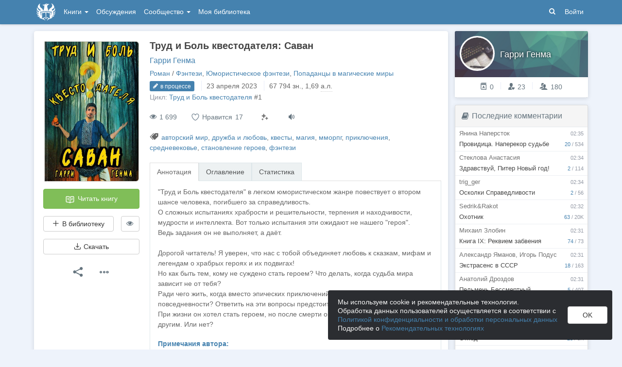

--- FILE ---
content_type: text/html; charset=utf-8
request_url: https://author.today/work/199910
body_size: 21917
content:

<!DOCTYPE html>
<html lang="ru">
<head>
    <meta http-equiv="content-type" content="text/html; charset=utf-8" />
<meta http-equiv="X-UA-Compatible" content="IE=edge" />
<meta http-equiv="cleartype" content="on" />
    <meta name="viewport" content="width=970" />
    <meta name="MobileOptimized" content="970" />

<link rel="apple-touch-icon" sizes="57x57" href="https://author.today/dist/favicons/apple-touch-icon-57x57.png?v=5A5932gWQQ" />
<link rel="apple-touch-icon" sizes="60x60" href="https://author.today/dist/favicons/apple-touch-icon-60x60.png?v=5A5932gWQQ" />
<link rel="apple-touch-icon" sizes="72x72" href="https://author.today/dist/favicons/apple-touch-icon-72x72.png?v=5A5932gWQQ" />
<link rel="apple-touch-icon" sizes="76x76" href="https://author.today/dist/favicons/apple-touch-icon-76x76.png?v=5A5932gWQQ" />
<link rel="apple-touch-icon" sizes="114x114" href="https://author.today/dist/favicons/apple-touch-icon-114x114.png?v=5A5932gWQQ" />
<link rel="apple-touch-icon" sizes="120x120" href="https://author.today/dist/favicons/apple-touch-icon-120x120.png?v=5A5932gWQQ" />
<link rel="apple-touch-icon" sizes="144x144" href="https://author.today/dist/favicons/apple-touch-icon-144x144.png?v=5A5932gWQQ" />
<link rel="apple-touch-icon" sizes="152x152" href="https://author.today/dist/favicons/apple-touch-icon-152x152.png?v=5A5932gWQQ" />
<link rel="apple-touch-icon" sizes="180x180" href="https://author.today/dist/favicons/apple-touch-icon-180x180.png?v=5A5932gWQQ" />
<link rel="icon" type="image/png" href="https://author.today/dist/favicons/favicon-32x32.png?v=5A5932gWQQ" sizes="32x32" />
<link rel="icon" type="image/png" href="https://author.today/dist/favicons/android-chrome-192x192.png?v=5A5932gWQQ" sizes="192x192" />
<link rel="icon" type="image/png" href="https://author.today/dist/favicons/favicon-96x96.png?v=5A5932gWQQ" sizes="96x96" />
<link rel="icon" type="image/png" href="https://author.today/dist/favicons/favicon-16x16.png?v=5A5932gWQQ" sizes="16x16" />
<link rel="manifest" href="https://author.today/manifest.json?v=fgCg5464gvA" crossorigin="use-credentials" />
<link rel="shortcut icon" href="https://author.today/favicon.ico?v=5A5932gWQQ" />
<meta name="msapplication-TileColor" content="#4582af" />
<meta name="msapplication-TileImage" content="https://author.today/dist/favicons/mstile-144x144.png?v=5A5932gWQQ" />
<meta name="msapplication-config" content="https://author.today/browserconfig.xml?v=5A5932gWQQ" />
<meta name="application-name" content="Author.Today" />
<meta name="theme-color" content="#ffffff" />
<meta name="apple-mobile-web-app-capable" content="yes">
<meta name="mobile-web-app-capable" content="yes">

<meta name="google-site-verification" content="Neu3v4KmOmptNPEzUGugYoFfK0ZjLDGVgiuGVvXk8g8" />
<meta name="yandex-verification" content="46659a60443d7e03" />
<meta name="w1-verification" content="155858942744" />
<meta property="fb:app_id" content="1715794658652502" />

<!-- WEB09 17.11.2025 2:36:05 -->

    <script type="text/javascript">(window.Image ? (new Image()) : document.createElement('img')).src = 'https://vk.ru/rtrg?p=VK-RTRG-120420-dQOLo';</script>

    <meta http-equiv="x-pjax-version" content="default-layout" />

    <title>Труд и Боль квестодателя: Саван - Гарри Генма - читать книгу в онлайн-библиотеке / Опубликовано: 14 июн. 2022 в 21:09</title>

    
    <link rel="image_src" href="https://cm.author.today/content/2022/06/14/832943d8d8ce4c79aeed94127f5c2050.jpg?format=webp">
    <meta property="og:type" content="book" />
    <meta property="og:image" content="https://cm.author.today/content/2022/06/14/832943d8d8ce4c79aeed94127f5c2050.jpg?format=webp" />
    <meta property="og:url" content="https://author.today/work/199910" />
    <meta property="og:title" content="Труд и Боль квестодателя: Саван - Гарри Генма" />
    <meta property="og:site_name" content="Author.Today" />
    <meta property="og:description" content="&quot;Труд и Боль квестодателя&quot; в легком юмористическом жанре повествует о втором шансе человека, погибшего за справедливость. О сложных испытаниях храбрости и решительности, терпения и находчивости, мудрости и интеллекта. Вот только испытания эти..." />
    <meta property="og:updated_time" content="2023-04-23T20:45:35.2800000Z" />
    <meta property="article:published_time" content="2023-04-23T20:45:35.2800000Z" />

    <meta name="description" content="Книга Труд и Боль квестодателя: Саван, жанр: Фэнтези, автор: Гарри Генма, опубликовано: 14 июн. 2022 в 21:09. Читайте Труд и Боль квестодателя: Саван в нашей онлайн библиотеке современной литературы с телефона или компьютера." />
    <link rel="canonical" href="https://author.today/work/199910" />
    <style>
        #chatra:not(.chatra--expanded) {
            visibility: hidden !important;
            opacity: 0 !important;
            pointer-events: none;
        }
    </style>

    <link id="dynamicCss" rel="fake" />
<script src="/distCommon/vendor/lazysizes/js/lazysizes.min.js" async></script>
<link href="/dist/css/slick?v=gRoGrwglYjZ4hGtH1z3Eww-Kl_uTaztpleDvVKiUZK81" rel="stylesheet"/>

<link href="/dist/css/custom?v=7V2ALb-bvanOotZ4CSy95yo0_rvfjRXSn7PJXFQ1a1Q1" rel="stylesheet"/>

<link href="/dist/css/app?v=98U72EF8VIe10Yn8sJCHXwJbOKwodRrtiq-oWXgR6f81" rel="stylesheet"/>

<link href="/dist/css/photoswipe?v=bDj_Z4D7J4Oi16dqc8vU5TP1yhN3Ha7ggLrA8ISBE741" rel="stylesheet"/>

<link href="/dist/css/tippy?v=IvAhcT8F-Y4ez_nmUVgp5NSYofD_-F6fiOb_FgVEwek1" rel="stylesheet"/>


</head>
<body class="layout-fixed layout-boxed new-year-layout">
    




<header class="topnavbar-wrapper navbar-fixed-top  ">


    <div class="wrapper">
        <nav class="navbar topnavbar">
            <div class="navbar-header">
                    <a href="/" class="navbar-brand">
                        <div class="brand-logo">
                            <span class="brand-logo-img"></span>
                        </div>
                    </a>


            </div>
            <div id="navbar" class="navbar-collapse collapse">
                <ul class="nav navbar-nav ">
                    <li class="dropdown dropdown-list">
                        <a data-toggle="dropdown" data-hover="dropdown" data-close-others="true" href="javascript:;">
                            Книги <span class="caret"></span>
                        </a>
                        <div class="dropdown-menu works-dropdown">
                            <div class="row">
                                <div class="col-xs-4">
                                    <p class="text-uppercase text-muted pl-lg">
                                        <i class="icon-2-open-book icon-v-sub"></i> Электронные книги
                                    </p>
                                    <ul class="nav-list list-unstyled">
                                        <li>
                                            <a href="/work/genre/all/ebook?sorting=recent">
                                                <span><i class="icon-fire"></i> Новинки</span>
                                            </a>
                                        </li>
                                        <li>
                                            <a href="/work/discounts?format=ebook">
                                                <span><i class="icon-2-percent"></i> Скидки</span>
                                            </a>
                                        </li>
                                        <li>
                                            <a href="/work/recommended?format=ebook">
                                                <span><i class="icon-star"></i> Рекомендуемое</span>
                                            </a>
                                        </li>
                                        <li>
                                            <a href="/work/genre/all/ebook">
                                                <span>Все книги</span>
                                            </a>
                                        </li>
                                    </ul>
                                    <p class="text-uppercase text-muted pl-lg mt-lg">
                                        <i class="icon-2-headphones text-primary"></i> Аудиокниги
                                    </p>
                                    <ul class="nav-list list-unstyled">
                                        <li>
                                            <a href="/what-to-listen-to">
                                                <span>Что послушать?</span>
                                            </a>
                                        </li>
                                        <li>
                                            <a href="/work/genre/all/audiobook?sorting=recent">
                                                <span><i class="icon-fire"></i> Новинки</span>
                                            </a>
                                        </li>
                                        <li>
                                            <a href="/work/discounts?format=audiobook">
                                                <span><i class="icon-2-percent"></i> Скидки</span>
                                            </a>
                                        </li>
                                        <li>
                                            <a href="/work/genre/all/audiobook">
                                                <span>Все аудиокниги</span>
                                            </a>
                                        </li>
                                    </ul>
                                    <ul class="nav-list list-unstyled mt-lg">
                                        <li>
                                            <a href="/collections">
                                                <span><i class="icon-2-collection"></i> Подборки</span>
                                            </a>
                                        </li>
                                        <li>
                                            <a href="/u/at_collections/collections">
                                                <span>
                                                    <i class="icon-2-collection"></i>
                                                    Подборки АТ
                                                </span>
                                            </a>
                                        </li>
                                    </ul>
                                </div>
                                <div class="col-xs-8">
                                    <div class="pb pl-lg">
                                        <span class="text-uppercase text-muted ">Жанры</span>
                                        <span class="ml"><a href="/work/genres">полный список</a></span>
                                    </div>

                                    <ul class="nav-list nav-two-col list-unstyled">
                                        <li><a href="/work/genre/sci-fi"><span>Фантастика</span></a></li>
                                        <li><a href="/work/genre/fantasy"><span>Фэнтези</span></a></li>
                                        <li><a href="/work/genre/popadantsy"><span>Попаданцы</span></a></li>
                                        <li><a href="/work/genre/romance"><span>Любовные романы</span></a></li>
                                        <li><a href="/work/genre/sf-history"><span>Альтернативная история</span></a></li>
                                        <li><a href="/work/genre/litrpg"><span>ЛитРПГ</span></a></li>
                                        <li><a href="/work/genre/action"><span>Боевик</span></a></li>
                                        <li><a href="/work/genre/fanfiction"><span>Фанфик</span></a></li>
                                        <li><a href="/work/genre/detective"><span>Детектив</span></a></li>
                                        <li><a href="/work/genre/historical-fiction"><span>Историческая проза</span></a></li>
                                        <li><a href="/work/genre/teen-prose"><span>Подростковая проза</span></a></li>
                                        <li><a href="/work/genre/poetry"><span>Поэзия</span></a></li>
                                        <li><a href="/work/genre/adventure"><span>Приключения</span></a></li>
                                        <li><a href="/work/genre/modern-prose"><span>Современная проза</span></a></li>
                                        <li><a href="/work/genre/thriller"><span>Триллер</span></a></li>
                                        <li><a href="/work/genre/horror"><span>Ужасы</span></a></li>
                                        <li><a href="/work/genre/humor"><span>Юмор</span></a></li>
                                    </ul>
                                </div>
                            </div>
                        </div>
                    </li>
                    <li>
                        <a href="/discussions">Обсуждения</a>
                    </li>
                    <li class="dropdown dropdown-list">
                        <a data-toggle="dropdown" data-hover="dropdown" data-close-others="true" href="javascript:;">
                            Сообщество <span class="caret"></span>
                        </a>
                        <ul class="dropdown-menu dropdown-menu-center dropdown-menu-links">
                            <li>
                                <a href="/contests"><i class="icon-trophy"></i> Конкурсы </a>
                            </li>
                            <li>
                                <a href="/litmobs"><i class="icon-3-litmob"></i> Литмобы <span class="label label-success ml-sm">new</span></a>
                            </li>
                            <li>
                                <a href="/arts"><i class="icon-picture-o2"></i> Иллюстрации</a>
                            </li>
                            <li class="divider"></li>
                            <li class="dropdown-header">ТОП</li>
                            <li>
                                <a href="/top/writers"><i class="icon-author-rating text-bold"></i> Авторов </a>
                            </li>
                            <li>
                                <a href="/top/users"><i class="icon-crown-o"></i> Пользователей </a>
                            </li>
                        </ul>
                    </li>
                        <li><a href="/home/library">Моя библиотека</a></li>
                                            <li class="visible-xs ml-hidden"><a href="/home/switch-view"><i class="icon-mobile"></i> Мобильная версия</a></li>
                </ul>

            </div>
            <ul id="navbar-right" class="nav navbar-nav navbar-right">
                <li class="nav-icon">
                    <a data-search-open="">
                        <i class="icon-search"></i>
                    </a>
                </li>
                    <li><a href="#" onclick="app.showLoginModal();">Войти</a></li>
            </ul>

            <form role="search" action="/search" class="navbar-form">
                <div class="form-group has-feedback">
                    <input type="text" placeholder="Найти автора, книгу, пост или арт..." name="q" class="form-control">
                    <div data-search-dismiss="" class="icon-cross form-control-feedback"></div>
                </div>
                <span class="search-icon">
                    <button type="submit" class="nav-search" tabindex="0"><i class="icon-search"></i></button>
                </span>
                <button type="submit" class="hidden btn btn-default">Искать</button>
            </form>
        </nav>
    </div>
</header>

<form action="/account/logoff" method="post" id="logoffForm" class="hidden">
    <input name="__RequestVerificationToken" type="hidden" value="D0raLOSfBDfGLFacmUPWvv175w2TTFpGmOvPLAXLzANzDq_AS4BCWoiIukQlqOrnZzBmeTEzvJEac2zDizQ-FgYuqRU1" />
</form>
    <div class="wrapper">
        <script src="https://www.gstatic.com/firebasejs/10.13/firebase-app-compat.js"></script>
<script src="https://www.gstatic.com/firebasejs/10.13/firebase-messaging-compat.js"></script>
        <script src="/dist/js/bundle?v=rrIySPAqBXkUgp7TAI8nn4XOMeTromyoCrCWjD_-hys1"></script>

        


<script>
    AmCharts_path = "/dist/vendor/amcharts/";

    app.setOptions({
        isAuthenticated: false,
        emailConfirmed: false,
        rootUrl: "/",
        userId: null,
        prodEnv: true,
        yaCounterId: 35844850,
        yaKassaBlocked: false,
        isApp: false,
        statsApiUrl: "https://author.today/st/v1/"
    });
</script>


        <script>
            app["yaProfileCounterId"] = 89195782;
        </script>


        <div id="pjax-container">
            <section class="content">
                


                <modal-dialog></modal-dialog>
                <script src="/dist/js/photoswipe?v=0fxjWTB5rMVumuYEDhqW_i7zBBWUEapOD4Pr76RgwmI1"></script>

                




<div class="book-page inner-content">
    <div class="row">
        <div class="col-xs-9">
            <div class="panel book-panel" itemscope itemtype="http://schema.org/Book">
                <div class="panel-body">
                    <script type="application/ld+json">{
  "bookFormat": 0,
  "author": {
    "name": "Гарри Генма",
    "url": "https://author.today/u/ggenma/works",
    "@context": "http://schema.org",
    "@type": "Person"
  },
  "dateModified": "2023-04-23T20:45:35.28Z",
  "datePublished": "2022-06-14T21:09:16.327Z",
  "description": "\"Труд и Боль квестодателя\" в легком юмористическом жанре повествует о втором шансе человека, погибшего за справедливость.<br>О сложных испытаниях храбрости и решительности, терпения и находчивости, мудрости и интеллекта. Вот только испытания эти ожидают не нашего \"героя\".<br>Ведь задания он не выполняет, а даёт.<br><br>Дорогой читатель! Я уверен, что нас с тобой объединяет любовь к сказкам, мифам и легендам о храбрых героях и их подвигах!<br>Но как быть тем, кому не суждено стать героем? Что делать, когда судьба мира зависит не от тебя?<br>Ради чего жить, когда вместо эпических приключений тебя затягивает трясина повседневности? Ответить на эти вопросы предстоит Леониду.<br>При жизни он хотел стать героем, но после смерти он обречен помогать в этом другим. Или нет?",
  "image": "https://cm.author.today/content/2022/06/14/832943d8d8ce4c79aeed94127f5c2050.jpg?format=webp",
  "name": "Труд и Боль квестодателя: Саван - Гарри Генма",
  "url": "https://author.today/work/199910",
  "@context": "http://schema.org",
  "@type": "Book"
}</script>
                    






<div class="clearfix">
    <div class="book-action-panel">
        <div class="book-cover">
            <div class="book-cover-content" image-zoom>
                                    <img class="cover-image" data-height=521 data-width=350 src="https://cm.author.today/content/2022/06/14/832943d8d8ce4c79aeed94127f5c2050.jpg" alt="Обложка произведения Труд и Боль квестодателя: Саван" />
            </div>
        </div>
        
        <a href="/reader/199910" class="btn btn-block btn-success btn-read-book mt-lg" onclick="try { AppUtils.Metrika.reachGoal('goToReader', { from: 'WorkPage' }) } catch (ex) { }; return true;">
            <i class="icon-2-open-book"></i> Читать книгу
        </a>
        <noindex>
            <div class="row mt-lg">
                <div class="col-sm-9">
                    <library-button params="{workId: 199910, format: 'EBook', state: 'None'}"></library-button>
                </div>
                <div class="col-sm-3">

                    <hide-button params='{"workId":199910,"isDisliked":false,"isSeriesHidden":false,"seriesId":21043,"seriesTitle":"Труд и Боль квестодателя","hiddenAuthorIds":[],"authors":{"1308829":"Гарри Генма"}}'></hide-button>
                </div>
            </div>
        </noindex>
            <div class="">
                <buy-button params='{"price":null,"workId":199910,"workStatus":"Free","workTitle":"Труд и Боль квестодателя: Саван","downloadText":"Скачивать могут только зарегистрированные пользователи","discount":null,"freezed":true,"rewardsEnabled":false,"coverUrl":"https://cm.author.today/content/2022/06/14/832943d8d8ce4c79aeed94127f5c2050.jpg?width=153&height=200&rmode=max&format=webp","discountEnd":"","allowDownloads":true,"visible":false,"disabled":false,"fB2FileMaxSize":0,"saveCard":null,"balance":null,"isPurchased":false,"giftsEnabled":false,"disabledPayMethods":["PayPal","WebMoney","PayBox","PaySelection","QiwiWallet","TinkoffFast","TinkoffCard","YaKassa"],"paySelectionMin":100.0,"paySelectionCommission":6.0,"cloudPaymentsCommission":5.0,"cloudPaymentsMin":150.0,"payAnyWayCommission":6.0,"payAnyWayMin":110.0,"robokassa2Commission":8.0}'></buy-button>
            </div>


            <div class="dropdown mt-lg">

                <div id="spinner" class="spinner-clock" style="display: none">
                    <div class="la-timer la-dark">
                        <div></div>
                    </div>
                </div>

                <button data-toggle="dropdown" class="btn btn-default btn-block" id="btn-download">
                    <i class="icon-download"></i> Скачать
                </button>

                <ul class="dropdown-menu dropdown-menu-links" aria-labelledby="Скачать книгу">

                        <li style="padding: 10px">Скачивать могут только зарегистрированные пользователи</li>
                </ul>
            </div>


        <div class="mt-lg text-center">
            <div class="btn-group">
                <button type="button" class="btn btn-default btn-lg-icon dropdown-toggle hint-top"
                        data-hint="Поделиться"
                        data-toggle="dropdown">
                    <i class="icon-share text-dark"></i>
                </button>
                <ul class="dropdown-menu" role="menu">
                    <li>
                        <a class="sharer" data-sharer="vk" data-url="https://author.today/work/199910"
                           data-title="Труд и Боль квестодателя: Саван"
                           data-image="https://cm.author.today/content/2022/06/14/832943d8d8ce4c79aeed94127f5c2050.jpg?format=webp"
                           data-caption="&quot;Труд и Боль квестодателя&quot; в легком юмористическом жанре повествует о втором шансе человека, погибшего за справедливость. О сложных испытаниях храбрости и решительности, терпения и находчивости,...">
                            <i class="icon-vk colored-icon-vk icon-fw"></i> Вконтакте
                        </a>
                    </li>
                    <li>
                        <a class="sharer" data-sharer="telegram" data-url="https://author.today/work/199910" data-title="Труд и Боль квестодателя: Саван">
                            <i class="icon-telegram colored-icon colored-icon-telegram icon-fw"></i> Telegram
                        </a>
                    </li>
                </ul>
            </div>
            <div class="btn-group ml">
                <button type="button" class="btn btn-default btn-lg-icon dropdown-toggle"
                        data-toggle="dropdown">
                    <i class="icon-ellipsis text-dark"></i>
                </button>
                <ul class="dropdown-menu dropdown-menu-center" role="menu">
                    <li>
                        <a onclick="AppComponents.FeedbackForm.show(199910, 'Work', '/work/199910')" class="pl">
                            <i class="icon-exclamation-triangle mr-sm"></i> Пожаловаться
                        </a>
                    </li>
                                                                            </ul>
            </div>
        </div>
    </div>
    <div class="book-meta-panel">
        <h1 class="book-title" itemprop="name">
            Труд и Боль квестодателя: Саван
        </h1>
        <div class="book-authors">
                <span itemprop="author" itemscope itemtype="http://schema.org/Person">
                    <meta itemprop="name" content="Гарри Генма">
                    <a href="/u/ggenma/works">Гарри Генма</a>                </span>
        </div>
        <div>
            <div data-pjax class="book-genres"><noindex><a href="/work/genre/all/any/novel">Роман</a> / <a href="/work/genre/fantasy">Фэнтези</a>, <a href="/work/genre/ironical-fantasy">Юмористическое фэнтези</a>, <a href="/work/genre/popadantsy-v-magicheskie-miry">Попаданцы в магические миры</a></noindex></div>
            <div>
                    <span class="label label-primary">
                        <i class="icon-pencil book-status-icon"></i> в процессе
                    </span>
                    <span class="stats-sep"></span><span class="hint-top" data-format="calendar-short" data-hint="Последнее обновление " data-time="2023-04-23T20:45:35.2800000Z"></span>                <span class="stats-sep"></span><span class="hint-top" data-hint="Размер, кол-во знаков с пробелами">67 794 <noindex>зн.</noindex></span>, 1,69 <abbr class="hint-top" data-hint="Авторский лист - 40 000 печатных знаков">а.л.</abbr>
            </div>

                <div>
                    <span class="text-muted">Цикл: </span> <a href="/work/series/21043">Труд и Боль квестодателя</a><span>&nbsp;#1</span>
                </div>


            <div style="margin-top: 3px">
                            </div>
        </div>
        


        <div class="book-stats">

            <span data-hint="Просмотры · 1 699" class="hint-top-right"><i class="icon-eye"></i> 1 699</span>


            <!-- ko component: { name: 'like-button', params: {targetId: 199910, likeCount: 17, type: 'Work', disabled: true, voteId: null} } -->
            <!-- /ko -->


            <mark-button params='{"workId":199910,"workMarks":null,"allMarks":[{"enumValue":"Perfect","title":"Превосходно","code":"1f48e"},{"enumValue":"Waiting","title":"Жду продолжения","code":"1f551"},{"enumValue":"ImpossibleToPutDown","title":"Не оторваться","code":"1f680"},{"enumValue":"Boring","title":"Скучно","code":"1f634"},{"enumValue":"Funny","title":"Весело","code":"1f606"},{"enumValue":"Sadly","title":"Грустно","code":"1f622"},{"enumValue":"Cute","title":"Очень мило","code":"1f970"},{"enumValue":"Wisely","title":"Заставляет задуматься","code":"1f989"},{"enumValue":"Facepalm","title":"Фейспалм","code":"1f926"},{"enumValue":"DoNotRecommend","title":"Не рекомендую","code":"1f44e"},{"enumValue":"Obscene","title":"Слов нет, цензурных","code":"1f92c"},{"enumValue":"Unclear","title":"Сложно оценить","code":"1f914"}],"disabled":true,"disabledBtnTitle":"Реакции доступны только зарегистрированным пользователям"}'></mark-button>
                            <span class="hint-top" data-hint="Доступно прослушивание в приложении на Android (TTS)">
                    <a href="/pages/android" target="_blank" class="book-enable-tts">
                        <i class="icon-volume"></i>
                    </a>
                </span>
            


        </div>

            <div class="mt mb-v-lg">
                <span class="tags"><i class="icon-tags"></i> <a data-pjax="" href="/work/tag/%d0%b0%d0%b2%d1%82%d0%be%d1%80%d1%81%d0%ba%d0%b8%d0%b9%20%d0%bc%d0%b8%d1%80" title="авторский мир">авторский мир</a>, <a data-pjax="" href="/work/tag/%d0%b4%d1%80%d1%83%d0%b6%d0%b1%d0%b0%20%d0%b8%20%d0%bb%d1%8e%d0%b1%d0%be%d0%b2%d1%8c" title="дружба и любовь">дружба и любовь</a>, <a data-pjax="" href="/work/tag/%d0%ba%d0%b2%d0%b5%d1%81%d1%82%d1%8b" title="квесты">квесты</a>, <a data-pjax="" href="/work/tag/%d0%bc%d0%b0%d0%b3%d0%b8%d1%8f" title="магия">магия</a>, <a data-pjax="" href="/work/tag/%d0%bc%d0%bc%d0%be%d1%80%d0%bf%d0%b3" title="мморпг">мморпг</a>, <a data-pjax="" href="/work/tag/%d0%bf%d1%80%d0%b8%d0%ba%d0%bb%d1%8e%d1%87%d0%b5%d0%bd%d0%b8%d1%8f" title="приключения">приключения</a>, <a data-pjax="" href="/work/tag/%d1%81%d1%80%d0%b5%d0%b4%d0%bd%d0%b5%d0%b2%d0%b5%d0%ba%d0%be%d0%b2%d1%8c%d0%b5" title="средневековье">средневековье</a>, <a data-pjax="" href="/work/tag/%d1%81%d1%82%d0%b0%d0%bd%d0%be%d0%b2%d0%bb%d0%b5%d0%bd%d0%b8%d0%b5%20%d0%b3%d0%b5%d1%80%d0%be%d0%b5%d0%b2" title="становление героев">становление героев</a>, <a data-pjax="" href="/work/tag/%d1%84%d1%8d%d0%bd%d1%82%d0%b5%d0%b7%d0%b8" title="фэнтези">фэнтези</a></span>
            </div>

        


<div class="mt-v-lg">
    <ul class="nav nav-tabs">
        <li class="active"><a href="#tab-annotation" data-toggle="tab">Аннотация</a></li>
            <li><a href="#tab-chapters" data-toggle="tab">Оглавление</a></li>
        <li><a data-bind="click: showStatsTab.bind($data, 'False')" id="href-tab-stats" href="#tab-stats">Статистика</a></li>
            </ul>
    <div class="tab-content book-tab-content">
        <div class="tab-pane fade active in" id="tab-annotation">
            <div class="annotation" itemprop="description" data-bind="read-more: {collapsedHeight: 355}">
                <div class="rich-content">
"Труд и Боль квестодателя" в легком юмористическом жанре повествует о втором шансе человека, погибшего за справедливость.<br>О сложных испытаниях храбрости и решительности, терпения и находчивости, мудрости и интеллекта. Вот только испытания эти ожидают не нашего "героя".<br>Ведь задания он не выполняет, а даёт.<br><br>Дорогой читатель! Я уверен, что нас с тобой объединяет любовь к сказкам, мифам и легендам о храбрых героях и их подвигах!<br>Но как быть тем, кому не суждено стать героем? Что делать, когда судьба мира зависит не от тебя?<br>Ради чего жить, когда вместо эпических приключений тебя затягивает трясина повседневности? Ответить на эти вопросы предстоит Леониду.<br>При жизни он хотел стать героем, но после смерти он обречен помогать в этом другим. Или нет?                </div>
                    <div class="rich-content mt-lg">
                        <p class="text-bold text-primary mb0">Примечания автора:</p>
                        Это моя первая книга. Конечно, хочется чтобы она обрела успех и всем понравилась. Но прежде всего мне хочется написать её настолько хорошо, насколько это может у меня получиться. Поэтому я не ставлю никакие гарантированные сроки появления новых глав. Но буду делать всё, чтобы больших пауз не было :)<br>Приятного чтения!
                    </div>
            </div>
        </div>
            <div class="tab-pane fade" id="tab-chapters">
                <ul class="list-unstyled table-of-content">
                        <li>
                                <a href="/reader/199910/1725395"
                                   rel="nofollow">Глава I. Конец и Начало</a>
                                                            <span class="chapter-publish-time"><span class="hint-top-right" data-format="calendar-xs" data-hint="Время публикации: " data-time="2022-06-14T21:05:01.6030000Z"></span></span>
                        </li>
                        <li>
                                <a href="/reader/199910/1727289"
                                   rel="nofollow">Глава II. Храм Трёхсот Богов</a>
                                                            <span class="chapter-publish-time"><span class="hint-top-right" data-format="calendar-xs" data-hint="Время публикации: " data-time="2022-06-16T04:30:08.9430000Z"></span></span>
                        </li>
                        <li>
                                <a href="/reader/199910/1777282"
                                   rel="nofollow">Глава III. Сыроварня Данклана</a>
                                                            <span class="chapter-publish-time"><span class="hint-top-right" data-format="calendar-xs" data-hint="Время публикации: " data-time="2022-07-04T04:00:11.3500000Z"></span></span>
                        </li>
                        <li>
                                <a href="/reader/199910/2421253"
                                   rel="nofollow">Глава 4. Амбар</a>
                                                            <span class="chapter-publish-time"><span class="hint-top-right" data-format="calendar-xs" data-hint="Время публикации: " data-time="2023-04-23T20:45:35.2800000Z"></span></span>
                        </li>
                </ul>

            </div>
        <div class="tab-pane fade" id="tab-stats">

            <!-- ko ifnot: workStatLoaded -->
            <div class="widget-spinner">
                <div class="spinner"><div></div><div></div><div></div><div></div><div></div></div>
            </div>
            <!-- /ko -->
            <!-- ko if: workStatLoaded -->
            <div>
                    <div class="row book-details-row">
                        <div class="col-1">
                            Впервые опубликовано
                        </div>
                        <div class="col-2">
                            <span class="hint-top" data-format="calendar" data-time="2022-06-14T21:09:16.3270000Z"></span>
                        </div>
                    </div>
                <div class="row book-details-row">
                    <div class="col-1">Добавили в библиотеку</div>
                    <div class="col-2" data-bind="text: numeral(totalCount()).format('0,0')"></div>
                </div>
                <div class="row book-details-row">
                    <div class="col-1"><i class="icon-2-library-reading icon-fw"></i> Читаю / слушаю</div>
                    <div class="col-2" data-bind="text: numeral(readingCount()).format('0,0')"></div>
                </div>
                <div class="row book-details-row">
                    <div class="col-1"><i class="icon-2-clock icon-fw"></i> Отложено на потом</div>
                    <div class="col-2" data-bind="text: numeral(savedCount()).format('0,0')"></div>
                </div>
                <div class="row book-details-row">
                    <div class="col-1"><i class="icon-2-library-finished icon-fw"></i> Прочитано</div>
                    <div class="col-2" data-bind="text: numeral(finishedCount()).format('0,0')"></div>
                </div>
                <div class="row book-details-row">
                    <div class="col-1"><i class="icon-eye-slash icon-fw"></i> Не интересно</div>
                    <div class="col-2" data-bind="text: numeral(dislikedCount()).format('0,0')"></div>
                </div>
                    <div class="row book-details-row">
                        <div class="col-1">
                            Скачали
                        </div>
                        <div class="col-2">
                            3
                        </div>
                    </div>
            </div>
            <!-- /ko -->
        </div>
            </div>
</div>


    </div>
</div>
                </div>
            </div>

            <div class="panel">
                <div class="panel-heading panel-nav">
                    <div class="nav-pills-v2">
                        <ul class="nav nav-pills pull-left ml-lg">
                            <li class="active">
                                <a href="/work/199910#comments" class="nav-link">
                                    <i class="icon-comments text-dark"></i> <span>Комментарии</span> <span class="text-muted">·</span> <span id="commentTotalCount">0</span>
                                </a>
                            </li>
                                <li>
                                    <a href="/work/199910/reviews" class="nav-link">
                                        <i class="icon-feather text-dark"></i><span>Рецензии</span> <span class="text-muted">·</span> 0
                                    </a>
                                </li>
                                                    </ul>
                    </div>
                    <div class="panel-actions">
                    </div>
                </div>
                <div class="panel-body">
                        <h2 class="header mt header-comments">
                            <span>Сортировать по     <div class="btn-group-dropdown" data-pjax>
        <a data-toggle="dropdown" class="btn-action-link text-lowercase" href="javascript:;">
            времени, по убыванию
        </a>
        <ul class="dropdown-menu" role="menu">
                <li>
                    <a href="/work/199910?sorting=recent#comments" rel="nofollow">времени, по возрастанию</a>
                </li>
                <li>
                    <a href="/work/199910?sorting=popular#comments" rel="nofollow">популярности</a>
                </li>
        </ul>
    </div>
</span>
                        </h2>
                    
                    <span class="anchor-long" id="comments"></span>

<div id="comments-spinner" class="widget-spinner" style="display: none">
    <div class="spinner"><div></div><div></div><div></div><div></div><div></div></div>
</div>

<div id="comment-error" style="display: none">
    Ошибка загрузки комментариев.
    <button type="button" class="btn btn-primary btn-sm" onclick="app.viewModel.loadComments(); return false;">Обновить</button>
</div>

<div id="commentsAsync"></div>
                </div>
            </div>
        </div>

        <div class="col-xs-3">
            


<div class="aside-profile profile-card clearfix panel">
    <div class="cover" style="background-image: url(/dist/images/default-bg.jpg)">
    </div>
    <a href="/u/ggenma/works">
        <div class="profile-avatar aside-profile-avatar">
            <img class="" src="https://cm.author.today/content/2022/05/04/u/Vazovsky05_637873003829184531.jpg?width=70&amp;height=70&amp;rmode=crop&amp;format=webp" />
        </div>
    </a>
    <div class="user-info">
        <div class="profile-name" title="Гарри Генма">Гарри Генма</div>
    </div>
    <div class="aside-profile-stats">

        <span data-hint="Динамический рейтинг автора: 0, абсолютный: 5 417" class="hint-top">
    <i class="icon-author-rating text-bold"></i> 0
</span>
        
        <span class="stats-sep"></span>
        <span data-hint="Подписчиков: 23" class="hint-top">
            <i class="icon-favorite"></i> 23
        </span>
        <span class="stats-sep"></span>
        <span data-hint="Друзей: 180" class="hint-top">
            <i class="icon-users"></i> 180
        </span>
    </div>
</div>





    <aside-widget params="title: 'С этой книгой читают', url: 'widget/workRecommendations?mobile=false&amp;format=EBook&amp;workId=199910'"></aside-widget>


<!-- ko component: {name: 'disputed-items', params: {type: 'works'}} --><!--/ko -->



    <div id="banner.at-col-24.08" class="aside-banner" style="display: none">
        <div class="aside-banner-buttons">
            <a href="/u/at_collections" class="btn btn-default btn-sm btn-with-icon btn-hover ml">
                <i class="icon-info"></i> Что это?
            </a>
            <button class="btn btn-default btn-sm btn-with-icon btn-hover"><i class="icon-cross"></i> Скрыть </button>
        </div>
        <a href="/collection/5853?utm_source=AT&amp;utm_medium=banner&amp;utm_content=5853" target="_blank" rel="noopener noreferrer nofollow">
            <img src="/dist/images/collections/sf-action_v.jpg" alt="Подборка АТ"/>
        </a>
    </div>
    <script type="text/javascript">
        $(function() {
            var $banner = $("#banner\\.at-col-24\\.08");

            $banner.find("button").on("click",
                function() {
                    Cookies.set('banner.at-col-24.08', true, { live: 30 });
                    $banner.fadeTo('slow', 0).slideUp();
                });

            setTimeout(() => {
                $banner.fadeIn();
            }, 200);
        });
    </script>


<aside-widget params="title: '% <a href=&quot;/work/discounts&quot;>Скидки на книги</a>', url: 'widget/discounts'"></aside-widget>
        </div>
    </div>
</div>
<feedback-form></feedback-form>


                <script src="/dist/js/slick?v=kUa5zmrvednOzcHc7Tr6gJeu3LO6LDbJmyKazDC4D1E1"></script>

                
<script>
            app.init("workView",
                {
                    workId: 199910,
                    isATRecommended: false,
                    successMessage: "",
                    booktrailerVideoUrl: null,
                    showFullStats: false,
                    commentRootId: 199910,
                    commentRootType: 1,
                    isBiblioNight: false
                });
</script>
    

<script>
    window.ChatraIntegration = {};
    ChatraIntegration["Версия сайта"] = "Полная (PC)";
</script>


<button id="chatra" class="chatra-button">
    <svg class="chatra-button__icon" viewBox="0 0 576 512">
        <path opacity="0.9" d="M208 352c-41 0-79.1-9.3-111.3-25-21.8 12.7-52.1 25-88.7 25a7.83 7.83 0 0 1-7.3-4.8 8 8 0 0 1 1.5-8.7c.3-.3 22.4-24.3 35.8-54.5-23.9-26.1-38-57.7-38-92C0 103.6 93.1 32 208 32s208 71.6 208 160-93.1 160-208 160z"></path>
        <path opacity="0.4" d="M576 320c0 34.3-14.1 66-38 92 13.4 30.3 35.5 54.2 35.8 54.5a8 8 0 0 1 1.5 8.7 7.88 7.88 0 0 1-7.3 4.8c-36.6 0-66.9-12.3-88.7-25-32.2 15.8-70.3 25-111.3 25-86.2 0-160.2-40.4-191.7-97.9A299.82 299.82 0 0 0 208 384c132.3 0 240-86.1 240-192a148.61 148.61 0 0 0-1.3-20.1C522.5 195.8 576 253.1 576 320z"></path>
    </svg>
</button>

<!-- Chatra {literal} -->
<script>
    $(function() {
        var button = document.getElementById("chatra");
        var accountChatraBtn = document.getElementById("accountChatraBtn");
        var isLoading = false;

        var timerToStopLoading;

        function stopLoading() {
            clearTimeout(timerToStopLoading);
            if (accountChatraBtn) {
                $(accountChatraBtn).removeAttr("disabled").removeClass("is-loading");
            }

            try {
                if (app.canBeHandledByApp()) {
                    app.getAppMobileHandler().handleFeedbackDialogWasOpen();
                }
            }
            catch (ex) {
                console.error(ex);
            }
        }

        window.ChatraSetup = {
            onRendered: function () {
                setTimeout(function () {
                    button.classList.add("chatra-is-hidden");
                    if (!Chatra._chatExpanded) {
                        window.Chatra('openChat', true);
                    }

                    stopLoading();

                    isLoading = false;
                }, 300);
            }
        };

        window.ChatraInitAndOpen = function () {
            if (isLoading) {
                return;
            }

            isLoading = true;
            timerToStopLoading = setTimeout(function() {
                stopLoading();
                alert("Не удалось загрузить диалог с тех. поддержкой. Попробуйте еще раз, пожалуйста.");
            }, 10000);

            if (accountChatraBtn) {
                $(accountChatraBtn).attr("disabled", "disabled").addClass("is-loading");
            }
            button.classList.add("chatra-is-loading");

            (function (d, w, c) {
                w.ChatraID = "pPDv47BTa8cEpaMQg";
                var s = d.createElement("script");
                w[c] = w[c] || function () {
                    (w[c].q = w[c].q || []).push(arguments);
                };
                s.async = true;
                s.src = 'https://call.chatra.io/chatra.js';
                if (d.head) d.head.appendChild(s);
            })(document, window, "Chatra");
        }

        button.addEventListener("click", function () {
            ChatraInitAndOpen();
        });
    })
</script>
<!-- /Chatra {/literal} -->


                <input name="__RequestVerificationToken" type="hidden" value="LOEcw1xJ9cTQBx_9n6J-C-oZZARYmUwT6Qqyv8UyH8IVAv1HQPw5IrD7Ta_hSHkrWKVDZT5zX-ns8Elw3XIY2Mb2yQA1" />
            </section>
            <div class="clearfix"></div>
        </div>
    </div>
    
    

<footer class="footer">
    <div class="wrapper">
        <div class="row">
            <div class="col-xss-6 col-xs-3 mb-lg">
                <h3>Разделы</h3>
                <nav>
                    <a href="/collections">Подборки произведений</a>
                    <a href="/discussions/all/announcements">Новости</a>
                    <a href="/search">Поиск по сайту</a>
                </nav>
            </div>
            <div class="col-xss-6 col-xs-3 mb-lg">
                <h3>Инфо</h3>
                <nav>
                    <a href="/pages/about" target="_blank">О проекте</a>
                    <a href="https://help.author.today/knowledge_base/" target="_blank" rel="nofollow">Справочная информация. Помощь</a>
                    <a href="/pages/rules" target="_blank">Правила сайта</a>
                    <a href="/pages/confidental" target="_blank">Соглашение о конфиденциальности</a>
                    <a href="/pages/terms" target="_blank">Пользовательское соглашение</a>
                    <a href="/pages/offer" target="_blank">Публичная оферта</a>
                </nav>
                <p class="text-muted"></p>
            </div>
            <div class="col-xss-6 col-xs-3 mb-lg">
                <h3>Написать нам</h3>
                <div>
                    <a href="https://ideas.author.today" target="_blank" rel="nofollow">Идеи и предложения</a>
                </div>
                <div>
                    <a href="/support">Страница службы поддержки</a>
                </div>
                <div>
                    Создатель проекта: <a href="/u/admin" target="_blank">Сергей Шапин</a>
                </div>
                <div class="mt-sm">
                    <b class="text-dark">Подписаться на нас</b>
                </div>
                <div class="social">
                    <a class="vk-link hint-top" href="https://vk.ru/author_today" onclick="try { AppUtils.Metrika.reachGoal('VK', { from: 'Footer' }) } catch (ex) { }; return true;" target="_blank" rel="nofollow" data-hint="В Вконтакте"><i class="icon-vk" aria-hidden="true"></i></a>
                    <a class="vk-link hint-top" href="https://vk.ru/at_lady" onclick="try { AppUtils.Metrika.reachGoal('VK', { from: 'Footer' }) } catch (ex) { }; return true;" target="_blank" rel="nofollow" data-hint="В Вконтакте | Женский взгляд"><i class="icon-vk" aria-hidden="true"></i></a>
                    <a class="tg-link hint-top" href="https://t.me/authortoday" onclick="try { AppUtils.Metrika.reachGoal('Telegram', { from: 'Footer' }) } catch (ex) { }; return true;" target="_blank" rel="nofollow" data-hint="В Telegram"><i class="icon-send" aria-hidden="true"></i></a>
                    
                    <a class="yandex-zen-link hint-top" href="https://dzen.ru/author.today/" onclick="try { AppUtils.Metrika.reachGoal('Zen', { from: 'Footer' }) } catch (ex) { }; return true;" target="_blank" rel="nofollow" data-hint="В Дзен"><img src="/distCommon/svg/yandex-zen.svg" alt="Дзен" /></a>
                </div>
            </div>
            <div class="col-xss-6 col-xs-3 mb-lg">
                    <form id="switch-view" action="/home/switch-view" method="post">
                        <a class="mode-switch" href="#" onclick="document.getElementById('switch-view').submit(); return false;"><i class="icon-mobile"></i> Мобильная версия</a>
                    </form>
                                <a class="mode-switch" href="/pages/android"><i class="icon-2-android"></i> Приложение для Android</a>
                <div class="text-xs mt">
                    <label class="label label-adult-only">18+</label> Сайт может содержать материалы, не предназначенные для просмотра лицами, не достигшими 18 лет!
                </div>
                <div class="text-xs mt">
                    На информационном ресурсе применяются
                    <a href="/pages/recommendation"><b>рекомендательные технологии</b></a>.
                </div>
                <div class="mt">
                    <span class="mr">Author.Today © 2016 - 2025</span>
                </div>
            </div>
        </div>
    </div>
</footer>
    <div id="cookieConsent">
        <div class="cookie-consent-text">
            Мы используем cookie и рекомендательные технологии.
            <br />Обработка данных пользователей осуществляется в соответствии с <a href="/pages/confidental">Политикой конфиденциальности и обработки персональных данных</a>
            <br />Подробнее о <a href="/pages/recommendation">Рекомендательных технологиях</a>
        </div>
        <div>
            <button class="btn btn-default" id="acceptCookie">OK</button>
        </div>
    </div>

    <div id="updownscroll" class="updownscroll">
        <span class="to-top">Наверх<i class="icon-chevron-up"></i></span>
        <span class="to-bottom">Вниз<i class="icon-chevron-down"></i></span>
    </div>
    <script>
        app.init();
    </script>
    
    <!-- Yandex.Metrika counter -->
    <script type="text/javascript">
            (function(m,e,t,r,i,k,a){m[i]=m[i]||function(){(m[i].a=m[i].a||[]).push(arguments)};
            m[i].l=1*new Date();k=e.createElement(t),a=e.getElementsByTagName(t)[0],k.async=1,k.src=r,a.parentNode.insertBefore(k,a)})
            (window, document, "script", "https://mc.yandex.ru/metrika/tag.js", "ym");

            try {
                window.dataLayer = window.dataLayer || [];

                ym(app.yaCounterId, "init", {
                    clickmap: true,
                    trackLinks: true,
                    accurateTrackBounce: true,
                    webvisor: true,
                    trackHash: true,
                    triggerEvent: true,
                    ecommerce: "dataLayer"
                });

                if (app.yaProfileCounterId) {
                    ym(app.yaProfileCounterId, "init", {
                        id: app.yaProfileCounterId,
                        clickmap: true,
                        trackLinks: true,
                        accurateTrackBounce: true,
                        triggerEvent: true,
                        trackHash: true
                    });
                }
            } catch (ex) {
                try { console.log(ex); } catch (e) { }
            }

    </script>
    <noscript><div><img src="https://mc.yandex.ru/watch/35844850" style="position:absolute; left:-9999px;" alt="" /></div></noscript>
    <!-- /Yandex.Metrika counter -->
    <!-- Google tag (gtag.js) -->
    <script type="text/javascript">

        const script = document.createElement('script');
        script.type = 'text/javascript';
        script.async = true;
        script.onload = () => {
            window.dataLayer = window.dataLayer || [];
            function gtag() { dataLayer.push(arguments); }
            gtag('js', new Date());
            gtag('config', 'G-9D58V9HGSG');
        }
        script.src = 'https://www.googletagmanager.com/gtag/js?id=G-9D58V9HGSG'
        document.head.appendChild(script);

    </script>
    <!-- Top.Mail.Ru counter -->
    <script type="text/javascript">

            var _tmr = window._tmr || (window._tmr = []);

            _tmr.push({id: "3310925", type: "pageView", start: (new Date()).getTime(), pid: "null"});
            (function (d, w, id) {
                if (d.getElementById(id)) return;
                var ts = d.createElement("script"); ts.type = "text/javascript"; ts.async = true; ts.id = id;
                ts.src = "https://top-fwz1.mail.ru/js/code.js";
                var f = function () {var s = d.getElementsByTagName("script")[0]; s.parentNode.insertBefore(ts, s);};
                if (w.opera == "[object Opera]") { d.addEventListener("DOMContentLoaded", f, false); } else { f(); }
            })(document, window, "tmr-code");

    </script>
    <noscript><div><img src="https://top-fwz1.mail.ru/counter?id=3310925;js=na" style="position:absolute;left:-9999px;" alt="Top.Mail.Ru" /></div></noscript>
    <!-- /Top.Mail.Ru counter -->

    

    <div class="modal fade" id="authModal" tabindex="-1" role="dialog">
        <div class="modal-dialog" role="document">
            <div class="modal-content">
                <div class="modal-header">
                    <button data-bind="click: resetLoginForm" type="button" class="close" data-dismiss="modal" aria-label="Close"><span aria-hidden="true">&times;</span></button>
                    <h4 class="modal-title">Вход на сайт</h4>
                </div>
                <div class="modal-body">
                    <div class="block-center authorization auth-popup">
                        <div>
                            <div>
                                <form data-bind="visible: loginStage" action="/account/externallogin?returnUrl=%2Fwork%2F199910" method="POST">
                                    <input name="__RequestVerificationToken" type="hidden" value="F-nqDgcwKd6L5v1K2Smc3r8NWq7BpMqXeGRnD7d6qam0xdbtfMDSSDJWIC1mssO3oAGq-dpn0_H0bbjRLpLs49S32EI1" />
                                    <div class="authorization-social">
                                        <button data-bind="disable: processing" class="btn btn-vk" type="button" name="provider" value="Vk"
                                                onclick="AppUtils.VkId.authorize('52546301','https://author.today/account/vkidlogin','/work/199910');
                                                        return false;">
                                            <img src="/distCommon/svg/authorization/vk.svg" alt="VK" />
                                            VK ID
                                        </button>
                                    </div>
                                    <div class="authorization-social mt">
                                            <button data-bind="disable: processing" class="btn btn-google" type="submit" name="provider" value="Google">
                                                <img src="/distCommon/svg/authorization/google.svg" alt="Google" />
                                                Google
                                            </button>
                                                                                    <button data-bind="disable: processing" class="btn btn-yandex" type="submit" name="provider" value="Yandex">
                                                <img src="/distCommon/svg/authorization/yandex.svg" alt="Yandex" />
                                                Яндекс ID
                                            </button>
                                    </div>
                                    <div class="authorization-social-title">
                                        <div class="authorization-social-title-text">или</div>
                                    </div>
                                </form>

                                <form data-bind="submit: submit" action="/account/login" id="loginForm" method="POST">
                                    <ul data-bind="foreach: errorMessages" class="error-messages">
                                        <li data-bind="text: $data"></li>
                                    </ul>
                                    <input data-bind="value: sendEmailIfNeeded" name="SendEmailIfNeeded" type="hidden">
                                    <div data-bind="visible: loginStage">
                                        <div data-bind="validationElement: login" class="form-group">
                                            <input class="form-control input-with-icon" data-bind="textInput: login"
                                                   data-val="true" data-val-length="Поле Логин должно быть строкой с минимальной длиной 2 и максимальной 50."
                                                   id="Login" name="Login" placeholder="Адрес эл. почты" type="text" value="">
                                            <span class="help-inline error" data-bind="validationMessage: login" style="display: none;"></span>
                                            <i class="icon-user input-icon"></i>
                                        </div>
                                        <div data-bind="validationElement: password" class="form-group">
                                            <input class="form-control input-with-icon" data-bind="textInput: password"
                                                   name="Password" placeholder="Пароль" type="password">
                                            <span class="help-inline error" data-bind="validationMessage: password" style="display: none;"></span>
                                            <i class="icon-lock input-icon"></i>
                                        </div>
                                        <div class="clearfix">
                                            <div class="checkbox c-checkbox pull-left">
                                                <label>
                                                    <input name="RememberMe" type="checkbox" value="true">
                                                    <span class="icon-check-bold"></span>Запомнить меня
                                                </label><input name="RememberMe" type="hidden" value="false">
                                            </div>
                                            <div class="pull-right">
                                                <a href="/account/recovery">Забыли пароль?</a>
                                            </div>
                                        </div>
                                        <button data-bind="btn: processing" type="submit" class="btn btn-primary btn-block mt-lg">Войти</button>
                                    </div>

                                    <div data-bind="visible: twoFactorEnabled" class="form-group">
                                        <p><label>Двухфакторная аутентификация (2FA)</label></p>
                                        <input class="form-control" data-bind="textInput: code"
                                               name="Code" placeholder="Введите код подтверждения" type="text" />
                                        <button data-bind="btn: processing" type="submit" class="btn btn-primary btn-block mt-lg">Войти</button>
                                    </div>

                                    <div data-bind="visible: confirmEmailEnabled" class="form-group">
                                        <div class="mb-lg">
                                            <label>Подтверждение входа с нового устройства.</label>
                                        </div>
                                        <div class="text-muted mb-lg">
                                            <label>На почту <span data-bind="text: hiddenEmail"></span> был выслан код подтверждения.<br /> Пожалуйста, введите его в поле ниже.</label>
                                        </div>
                                        <input class="form-control mb-lg" data-bind="textInput: code"
                                               name="Code" placeholder="Введите код подтверждения" type="text" />
                                        <div class="text-muted mb-lg" data-bind="visible: !isRetrySendCodeAvailable()">
                                            <div>
                                                Запросить код повторно можно будет через <span class="countdown"></span>
                                            </div>
                                        </div>
                                        <button data-bind="btn: processing" type="submit" class="btn btn-primary btn-block mt-lg" onclick="try { AppUtils.Metrika.reachGoal('loginByEmail') } catch (ex) { }; return true;">Войти</button>
                                        <button data-bind="btn: processing,  click: submit.bind($data, document.getElementById('loginForm'), {sendEmailIfNeeded: true}), visible: isRetrySendCodeAvailable()" type="submit" class="btn btn-primary btn-block mt-lg">Отправить повторно</button>
                                    </div>
                                </form>

                                <p class="mt-lg text-center" data-bind="visible: loginStage">
                                    Нет аккаунта? <a href="/account/register">Зарегистрироваться</a>
                                </p>
                                <p class="text-sm text-muted mt-lg mb0 authorization-text">
                                    Регистрируясь, Вы соглашаетесь с <br /> <a href="/pages/terms" target="_blank">пользовательским соглашением</a>
                                    и <a href="/pages/confidental" target="_blank">политикой <br /> конфиденциальности</a>
                                </p>
                            </div>
                        </div>
                    </div>
                </div>
            </div>
        </div>
    </div>

    <div class="pswp" tabindex="-1" role="dialog" aria-hidden="true">
    <div class="pswp__bg"></div>
    <div class="pswp__scroll-wrap">

        <div class="pswp__container">
            <div class="pswp__item"></div>
            <div class="pswp__item"></div>
            <div class="pswp__item"></div>
        </div>

        <div class="pswp__ui pswp__ui--hidden">
            <div class="pswp__top-bar">
                <div class="pswp__counter"></div>
                <button class="pswp__button pswp__button--close" title="Закрыть (Esc)"></button>
                <button class="pswp__button pswp__button--fs" title="Полноэкранный режим"></button>
                <button class="pswp__button pswp__button--zoom" title="Масштаб"></button>
                <div class="pswp__preloader">
                    <div class="pswp__preloader__icn">
                        <div class="pswp__preloader__cut">
                            <div class="pswp__preloader__donut"></div>
                        </div>
                    </div>
                </div>
            </div>
            <div class="pswp__share-modal pswp__share-modal--hidden pswp__single-tap">
                <div class="pswp__share-tooltip"></div>
            </div>
            <button class="pswp__button pswp__button--arrow--left" title="Предыдушая (кнопка ←)"></button>
            <button class="pswp__button pswp__button--arrow--right" title="Следующая (кнопка →)"></button>
            <div class="pswp__caption">
                <div class="pswp__caption__center"></div>
            </div>
        </div>
    </div>
</div>
    
</body>
</html>

--- FILE ---
content_type: text/html
request_url: https://author.today/dist/html/templates/buyButton.html?v=131025
body_size: 10383
content:
<div data-bind="visible: (visible || (disabled && (workStatus == 2 || workStatus == 3)))" class="buy-action clearfix" style="display: none;">
    <div data-bind="css: {'with-discount': discount}, style: { borderColor: isPurchased ? '#ccc' : '' }" class="book-price">
        <!-- ko if: discount -->
        <span data-bind="text: oldPriceText" class="crossed-text"></span><br />
        <!-- /ko -->
        <span data-bind="html: priceText"></span> ₽
    </div>
    <div class="btn-buy-book">
        <!-- ko ifnot: isPurchased -->
        <button data-bind="click: showBuyModal.bind($data, 'work'), css: {'text-btn': disabled}, text: (disabled ? 'Продается' : 'Купить')" class="btn btn-success">Купить</button>
        <!-- /ko -->
        <!-- ko if: isPurchased -->
        <button data-bind="click: showBuyModal.bind($data, 'gift'), css: {'text-btn': disabled}, text: 'Подарить'" class="btn btn-default">Подарить</button>
        <!-- /ko -->
    </div>
    <!-- ko ifnot: allowDownloads -->
    <p class="text-sm">(только чтение на сайте)</p>
    <!-- /ko -->
</div>

<!-- ko if: ((visible || (disabled && (workStatus == 2 || workStatus == 3))) && discount) -->
<div class="discount-coundown">Cкидка <span class="text-success text-bold" data-bind="text: discountText"></span>, до конца акции осталось: <span id="discountCountDown"></span></div>
<!-- /ko -->

<script type="text/html" id="buyWorkModal">
    <ul data-bind="foreach: errorMessages" class="error-messages">
        <li data-bind="html: $data"></li>
    </ul>

    <!-- ko if: (stage() === "startBuyingWork") -->
    <!-- ko if: workStatus === 2 -->
    <div class="alert alert-warning mb" style="margin: -15px; border-top: none; border-left: none; border-right: none; border-radius: 0;">
        Оплачивая <b>подписку</b>, вы получаете доступ к книге в процессе ее создания. <br />
        В случае, если автор задержит выкладку или перестанет обновлять произведение, портал Author.Today
        не несет ответственности за произведенные оплаты. <br />
        Сообщить о недобросовестности автора вы можете через кнопку
        "<i class="icon-exclamation-triangle mr-sm"></i>Пожаловаться".
    </div>
    <!-- /ko -->
    <!-- ko if: freezed -->
    <div class="alert alert-danger" style="margin: -15px -15px 15px; border-top: none; border-left: none; border-right: none; border-radius: 0;">
        Внимание! Эта книга находится в процессе написания и давно не обновлялась автором. Мы <b>не рекомендуем её покупать!</b>
    </div>
    <!-- /ko -->
    <!-- ko if: fb2FileMaxSize != undefined &&  fb2FileMaxSize > 0 -->
    <div class="alert alert-danger" style="margin: -15px -15px 15px; border-top: none; border-left: none; border-right: none; border-radius: 0;">
        Внимание! Скачивание файла полной версии книги не доступно, так как размер файла превышает <span data-bind="text: fb2FileMaxSize"></span> мб.!
    </div>
    <!-- /ko -->
    <!-- ko ifnot: allowDownloads -->
    <div class="warning-panel">
        <span class="icon-download-close"></span>
        <p data-bind="text: downloadText" class="text-danger text-bold"></p>
    </div>
    <!-- /ko -->
    <div class="buy-modal-text">Выберите один из вариантов:</div>
    <div class="pay-methods clearfix">
        <!-- ko if: rewardsEnabled -->
        <div class="pay-type recommended">
            <a data-bind="click: goToStage.bind($data, 'setRewardAmount', 'workWithReward')">
                <div>
                    <div class="book-info">
                        <img data-bind="attr: {'src': coverUrl}" alt="" class="cover-image">
                        <div data-bind="text: workTitle" class="book-title"></div>
                    </div>
                    <div class="text-center pay-type-lg-icon"><i class="text-success icon-plus"></i></div>
                    <div class="pay-type-img pt-with-reward"></div>
                </div>
                <strong class="text-success">
                    Книга + награда автору
                    <span data-hint="Награда увеличивает вашу репутацию с автором и мотивирует его писать быстрее" class="hint-top hint-large">
                        <i class="icon-info-circle icon-v-middle"></i>
                    </span>
                </strong>
            </a>
        </div>
        <!-- /ko -->
        <div class="pay-type">
            <a data-bind="click: goToStage.bind($data, 'selectPaymentMethod', 'work')">
                <div class="">
                    <div class="book-info">
                        <img data-bind="attr: {'src': coverUrl}" alt="" class="cover-image">
                        <div data-bind="text: workTitle" class="book-title"></div>
                    </div>
                </div>
                <!-- ko if: rewardsEnabled -->
                <strong>Книга без награды</strong>
                <!-- /ko -->
                <!-- ko ifnot: rewardsEnabled -->
                <strong>Купить книгу</strong>
                <!-- /ko -->
            </a>
        </div>
        <!-- ko if: giftsEnabled -->
        <div class="pay-type">
            <a data-bind="click: goToStage.bind($data, 'confirmBuyingGift', mode())">
                <strong>&#x1f381; Подарить книгу</strong> (купить подарочный код)
            </a>
        </div>
        <!-- /ko -->
        <div class="pay-type">
            <a data-bind="click: goToStage.bind($data, 'promoCode', mode())">
                <strong>&#x1f3ab; Активировать</strong> промокод или подарочный код
            </a>
        </div>
    </div>
    <!-- /ko -->
    <!-- ko if: (stage() === "setRewardAmount") -->
    <form data-bind="submit: goToStage.bind($data, 'selectPaymentMethod', mode())" class="reward-form">
        <p>Награда увеличивает вашу репутацию с автором и мотивирует его писать быстрее. Автор получит <b>90%</b> от стоимости награды.</p>
        <!-- ko if: (mode() === "reward" && price !== null) -->
        <p>
            <b class="text-danger">Важно!</b> Награда не предоставит вам доступ (если вы его ещё не оплатили) к книге «<span data-bind="text: workTitle"></span>».
        </p>
        <!-- /ko -->
        <!-- ko if: (mode() === "reward" && price === null) -->
        <p><b class="text-danger">Важно!</b> Награда не предоставит вам доступ к книге, если автор решит её сделать платной.</p>
        <!-- /ko -->
        <div class="buy-modal-text">Выберите размер <span class="text-success"><i class="icon-gift"></i> награды</span> для автора:</div>

        <div class="btn-group btn-reward-options" role="group" aria-label="Размер награды">
            <!-- ko foreach: rewardOptions -->
            <button data-bind="text: $data, css: {'btn-primary': (!$parent.isCustomRewardValue() && $data === $parent.rewardValue())},
                    click: $parent.selectReward" type="button" class="btn btn-default"></button>
            <!-- /ko -->
            <button data-bind="css: {'btn-primary': isCustomRewardValue()}, click: selectReward.bind($data, 'custom')"
                    type="button" class="btn btn-default">
                свой вариант
            </button>
        </div>
        <!-- ko if: isCustomRewardValue() -->
        <div data-bind="validationElement: rewardValue" class="form-group">
            <label class="control-label">Размер награды (можно ввести с клавиатуры)</label>
            <div class="input-group">
                <span class="input-group-btn">
                    <button data-bind="click: decreaseCustomRewardValue" class="btn btn-default" type="button">Меньше</button>
                </span>
                <input data-bind="textInput: rewardValue" class="form-control text-center text-bold" type="number"
                       min="10" max="15000" step="5" placeholder="Размер награды" />
                <span class="input-group-btn">
                    <button data-bind="click: increaseCustomRewardValue" class="btn btn-default" type="button">Больше</button>
                </span>
            </div>
            <span class="help-inline error" data-bind="validationMessage: rewardValue" style="display: none;"></span>
        </div>
        <!-- /ko -->
        <div data-bind="validationElement: rewardTitle" class="form-group">
            <label class="control-label pull-left">Назовите награду</label>
            <label class="pull-right text-muted" data-bind="text: rewardTitleHint"></label>
            <div class="input-group buy-book-icon-group">
                <input id="rewardTitle" data-bind="value: rewardTitle,  valueUpdate: 'afterkeydown'" class="form-control"
                       type="text" maxlength="45" placeholder="Ваше пожелание автору" />
                <span class="input-group-btn">
                    <span class="hint-top-left" data-hint="Случайное название награды">
                        <button data-bind="click: selectRandomRewardTitle" class="btn btn-default">
                            <i class="icon-dice text-success"></i>
                        </button>
                    </span>
                </span>
            </div>
        </div>
        <div>
            Вы можете придумать любое <b>название</b>, но учтите, что автор может его скрыть, а за <b>оскорбления</b> вас непременно забанят.
            <p>Нажмите на <i class="icon-dice text-success"></i>, чтобы выбрать один из готовых вариантов.</p>
        </div>

        <div class="price-sub-total">
            <span class="sub-total-label">Итого: </span>
            <span class="value"><span data-bind="text: priceWithRewardText"></span> ₽</span>
        </div>

        <div class="mb-lg">
            Бонус: <span class="ml-lg">
                <span data-bind="text: reputationBonusText" class="text-bold"></span> <i class="icon-crown text-success text-bold"></i> очков репутации
                и <span data-bind="text: rewardValueText" class="text-bold"></span> <i class="icon-thumbs-up text-success text-bold"></i> к отношению с автором.
                <a href="/post/14997" target="_blank">Что это?</a>
            </span>
        </div>

        <div class="mb text-center">
            <button data-bind="click: goToStage.bind($data, 'selectPaymentMethod', mode())" class="btn btn-success mr" type="submit">Перейти к оплате</button>
            <!-- ko if: (mode() === 'workWithReward')-->
            <button data-bind="disable: processing, click: goToStage.bind($data, 'startBuyingWork', mode())" class="btn btn-default">Вернуться назад</button>
            <!-- /ko -->
        </div>
    </form>
    <!-- /ko -->
    <!-- ko if: (stage() === "setBalanceAmount") -->
    <form data-bind="submit: goToStage.bind($data, 'selectPaymentMethod', mode())" class="reward-form">
        <p>После пополнения кошелька, Вы сможете использовать средства для покупки произведений или наград авторам произведений.</p>

        <div class="buy-modal-text">Выберите сумму пополнения кошелька:</div>

        <div class="btn-group btn-reward-options" role="group" aria-label="Сумма пополнения">
            <!-- ko foreach: rewardOptions -->
            <button data-bind="text: $data, css: {'btn-primary': (!$parent.isCustomRewardValue() && $data === $parent.rewardValue())},
                    click: $parent.selectReward" type="button" class="btn btn-default"></button>
            <!-- /ko -->
            <button data-bind="css: {'btn-primary': isCustomRewardValue()}, click: selectReward.bind($data, 'custom')"
                    type="button" class="btn btn-default">
                свой вариант
            </button>
        </div>
        <!-- ko if: isCustomRewardValue() -->
        <div data-bind="validationElement: rewardValue" class="form-group">
            <label class="control-label">Сумма пополнения (можно ввести с клавиатуры)</label>
            <div class="input-group">
                <span class="input-group-btn">
                    <button data-bind="click: decreaseCustomRewardValue" class="btn btn-default" type="button">Меньше</button>
                </span>
                <input data-bind="textInput: rewardValue" class="form-control text-center text-bold" type="number"
                       min="10" max="15000" step="5" placeholder="Сумма пополнения" />
                <span class="input-group-btn">
                    <button data-bind="click: increaseCustomRewardValue" class="btn btn-default" type="button">Больше</button>
                </span>
            </div>
            <span class="help-inline error" data-bind="validationMessage: rewardValue" style="display: none;"></span>
        </div>
        <!-- /ko -->

        <div class="price-sub-total">
            <span class="sub-total-label">Итого: </span>
            <span class="value"><span data-bind="text: priceWithRewardText"></span> ₽</span>
        </div>

        <div class="mb text-center">
            <button data-bind="click: goToStage.bind($data, 'selectPaymentMethod', mode())" class="btn btn-success mr" type="submit">Перейти к оплате</button>
        </div>
    </form>
    <!-- /ko -->
    <!-- ko if: stage() === "selectPaymentMethod" -->
    <!-- ko if: errorMessages().length === 0 -->
    <!-- ko if: mode() === "work" -->
    <div class="buy-modal-text mb">
        Покупка книги <span data-bind="visible: (!allowDownloads)" style="display: none" class="text-danger">(только чтение на сайте)</span>
        «<span data-bind="text: workTitle"></span>» за <span class="text-success"><b data-bind="text: priceText"></b> ₽</span>
    </div>
    <!-- /ko -->
    <!-- ko if: mode() === "gift" -->
    <!-- ko ifnot: isPurchased -->
    <div class="alert alert-warning mb" style="margin: -15px; border-top: none; border-left: none; border-right: none; border-radius: 0;">
        Покупка книги в подарок не откроет доступ к произведению, если вы не используете код. Код можно использовать только один раз.
    </div>
    <!-- /ko -->
    <div class="buy-modal-text mb">
        Покупка <span class="text-success">в подарок</span> книги
        «<span data-bind="text: workTitle"></span>» за <span class="text-success"><b data-bind="text: priceText"></b> ₽</span>
    </div>
    <!-- /ko -->
    <!-- ko if: mode() === 'workWithReward' -->
    <div class="buy-modal-text mb">
        Покупка книги <span data-bind="visible: (!allowDownloads)" style="display: none" class="text-danger">(только чтение на сайте)</span>
        «<span data-bind="text: workTitle"></span>» с наградой: <span class="text-success"><b data-bind="text: priceWithRewardText"></b> ₽</span>
    </div>
    <!-- /ko -->
    <!-- ko if: mode() === 'reward' -->
    <div class="buy-modal-text mb">
        Размер награды за книгу «<span data-bind="text: workTitle"></span>»: <span class="text-success"><b data-bind="text: priceWithRewardText"></b> ₽</span>
    </div>
    <!-- /ko -->
    <!-- ko if: mode() === 'wallet' -->
    <div class="buy-modal-text mb">
        Пополнение кошелька на сумму: <span class="text-success"><b data-bind="text: priceWithRewardText"></b> ₽</span>
    </div>
    <!-- /ko -->
    <!-- ko if: mode() === "series" -->
    <div class="buy-modal-text mb">
        Покупка цикла «<span data-bind="text: workTitle"></span>» за <span class="text-success"><b data-bind="text: priceText"></b> ₽</span>
    </div>
    <div class="alert alert-warning">
        <b>Важно: </b>
        <ul>
            <li>В стоимость входят опубликованные на данный момент платные книги.</li>
            <li>Если книга бесплатная, но станет потом платной - её придется покупать отдельно.</li>
            <li>Если в цикл добавится новая книга, её также придется покупать отдельно.</li>
        </ul>
    </div>
    <!-- ko ifnot: allowDownloads -->
    <div class="warning-panel">
        <span class="icon-download-close"></span>
        <p class="text-danger text-bold">Для одной или нескольких книг цикла доступно только чтение на сайте (нет скачивания).</p>
    </div>
    <!-- /ko -->
    <!-- /ko -->
    <div class="buy-modal-text">
        Выберите удобный способ оплаты.
        <small><br />Подробнее о доступных способах оплаты можно узнать <a target="_blank" href="https://help.author.today/knowledge_base/item/344306">здесь</a>.</small>
    </div>
    <div class="pay-methods clearfix">
        <div class="pay-method" data-bind="visible: AppComponents.BuyButton.payMethodEnabled('Wallet') && balance !== null">
            <a onclick="AppComponents.BuyButton.goToStage('confirmPayFromBalance', AppComponents.BuyButton.mode()); return false;">
                <small data-hint="Комиcсия 0%" class="hint-top">0%</small>
                <div class="pay-method-img pm-wallet"></div>
                <label class="label-two-line">
                    <span>
                        Кошелек Author.Today
                        <br />
                        <b class="text-success" data-bind="text: balance + ' ₽' "></b>
                    </span>

                </label>
            </a>
        </div>
        <div class="pay-method" data-bind="visible: AppComponents.BuyButton.payMethodEnabled('CreditCard')">
            <a onclick="AppComponents.BuyButton.checkSavedBankCards(this, 'CreditCard'); return false;">
                <small data-hint="Комиcсия 0%" class="hint-top">0%</small>
                <div class="pay-method-img pm-bank-card-1"></div>
                <label class="label-two-line"><span>Карты РФ и системы МИР</span></label>
            </a>
        </div>
        <div class="pay-method" data-bind="visible: AppComponents.BuyButton.payMethodEnabled('TinkoffCard')">
            <a onclick="AppComponents.BuyButton.checkSavedBankCards(this, 'TinkoffCard'); return false;">
                <small data-hint="Комисcия 0%" class="hint-top">0%</small>
                <div class="pay-method-img pm-bank-card-1"></div>
                <label class="label-two-line"><span>Карты РФ и системы МИР</span></label>
            </a>
        </div>
        <div class="pay-method" data-bind="visible: AppComponents.BuyButton.payMethodEnabled('SberPay')">
            <a onclick="AppComponents.BuyButton.checkSavedBankCards(this, 'SberPay'); return false;">
                <small data-hint="Комисcия 0%" class="hint-top">0%</small>
                <div class="pay-method-img pm-sberpay"></div>
                <label class="label-two-line"><span>SberPay</span></label>
            </a>
        </div>
        <div class="pay-method" data-bind="visible: AppComponents.BuyButton.payMethodEnabled('Sbp')">
            <a onclick="AppComponents.BuyButton.selectPayMethod(this, 'Sbp'); return false;">
                <small data-hint="Комисcия 0%" class="hint-top">0%</small>
                <div class="pay-method-img pm-sbp"></div>
                <label class="label-two-line"><span>СБП: система быстрых платежей</span></label>
            </a>
        </div>
        <div class="pay-method" data-bind="visible: AppComponents.BuyButton.payMethodEnabled('TinkoffFast')">
            <a onclick="AppComponents.BuyButton.selectPayMethod(this, 'TinkoffFast'); return false;">
                <small data-hint="Комисcия 0%" class="hint-top">0%</small>
                <div class="pay-method-img pm-sbp"></div>
                <label class="label-two-line"><span>Быстрая оплата: СБП и другие</span></label>
            </a>
        </div>
        <div class="pay-method" data-bind="visible: AppComponents.BuyButton.payMethodEnabled('Robokassa')">
            <a onclick="AppComponents.BuyButton.selectPayMethod(this, 'Robokassa'); return false;">
                <small data-hint="Комиcсия 0%" class="hint-top">0%</small>
                <div class="pay-method-img pm-robokassa"></div>
                <label class="label-two-line"><span>Alfa Pay и карты РФ</span></label>
            </a>
        </div>
        <div class="pay-method" data-bind="visible: AppComponents.BuyButton.payMethodEnabled('Robokassa2','CloudPayments','PaySelection','PayAnyWay')">
            <a onclick="AppComponents.BuyButton.goToStage('confirmForeignPaymentMethod', AppComponents.BuyButton.mode()); return false;">
                <div class="pay-method-img pm-bank-card-2"></div>
                <label class="label-two-line"><span>Карты другой страны</span></label>
            </a>
        </div>
        <div class="pay-method" data-bind="visible: AppComponents.BuyButton.payMethodEnabled('Tinkoff')">
            <a onclick="AppComponents.BuyButton.checkSavedBankCards(this, 'Tinkoff'); return false;">
                <small data-hint="Комисcия 0%" class="hint-top">0%</small>
                <div class="pay-method-img pm-tinkoff"></div>
                <label class="label-two-line"><span><strong style="color: #66757F">Т-Банк</strong><br />Карты: РФ и СНГ</span></label>
            </a>
        </div>
        <div class="pay-method" data-bind="visible: AppComponents.BuyButton.payMethodEnabled('YandexMoney')">
            <a onclick="AppComponents.BuyButton.selectPayMethod(this, 'YandexMoney'); return false;">
                <small data-hint="Комисcия 0%" class="hint-top">0%</small>
                <div class="pay-method-img pm-yoomoney"></div>
                <label class="label-two-line"><span>ЮMoney</span></label>
            </a>
        </div>
        <div class="pay-method" data-bind="visible: AppComponents.BuyButton.payMethodEnabled('YaKassa')">
            <a onclick="AppComponents.BuyButton.checkSavedBankCards(this, 'YaKassa'); return false;">
                <small data-hint="Комисcия 0%" class="hint-top">0%</small>
                <div class="pay-method-img pm-yoomoney"></div>
                <label class="label-two-line"><span>ЮKassa</span></label>
            </a>
        </div>
        <div class="pay-method" data-bind="visible: AppComponents.BuyButton.payMethodEnabled('PayPal')">
            <a onclick="AppComponents.BuyButton.selectPayMethod(this, 'PayPal'); return false;">
                <small data-hint="Комисcия 0% от суммы + 10 ₽" class="hint-top">10 <i class="icon-rouble"></i></small>
                <div class="pay-method-img pm-paypal"></div>
                <label class="label-two-line"><span>PayPal</span></label>
            </a>
        </div>
        <div class="pay-method" data-bind="visible: AppComponents.BuyButton.payMethodEnabled('WebMoney')">
            <a onclick="AppComponents.BuyButton.selectPayMethod(this, 'WebMoney'); return false;">
                <small data-hint="Коммиcсия 0%" class="hint-top">0%</small>
                <div class="pay-method-img pm-web-money"></div>
                <label class="label-two-line"><span>WebMoney</span></label>
            </a>
        </div>
        <div class="pay-method" data-bind="visible: AppComponents.BuyButton.payMethodEnabled('QiwiWallet')">
            <a onclick="AppComponents.BuyButton.selectPayMethod(this, 'QiwiWallet'); return false;">
                <small data-hint="Комиcсия 0%" class="hint-top">0%</small>
                <div class="pay-method-img pm-qiwi-wallet"></div>
                <label class="label-two-line"><span>QIWI Wallet</span></label>
            </a>
        </div>
        <div class="pay-method mobile-method" data-bind="visible: AppComponents.BuyButton.payMethodEnabled('Mobile')">
            <a onclick="AppComponents.BuyButton.selectPayMethod(this, 'Mobile'); return false;">
                <small data-hint="Комисcия 6-15,5%" class="hint-top">6-15,5%</small>
                <div class="pay-method-img pm-mobile"></div>
                <label class="label-two-line"><span>Сотовые операторы РФ</span></label>
            </a>
        </div>
    </div>
    <!-- /ko -->
    <div class="mt-lg mb text-center">
        <!-- ko if: (mode() === "work" || mode() === "gift" && !isPurchased) -->
        <button data-bind="disable: processing, click: goToStage.bind($data, 'startBuyingWork', mode())"
                type="submit" class="btn btn-default">
            Вернуться назад
        </button>
        <!-- /ko -->
        <!-- ko if: (mode() === "reward" || mode() === "workWithReward") -->
        <button data-bind="disable: processing, click: goToStage.bind($data, 'setRewardAmount', mode())"
                type="submit" class="btn btn-default">
            Вернуться назад
        </button>
        <!-- /ko -->
        <!-- ko if: mode() === "wallet" -->
        <button data-bind="disable: processing, click: goToStage.bind($data, 'setBalanceAmount', mode())"
                type="submit" class="btn btn-default">
            Вернуться назад
        </button>
        <!-- /ko -->
        <!-- ko if: mode() === "gift" && isPurchased && errorMessages().length > 0 -->
        <button data-bind="disable: processing" onclick="AppComponents.BuyButton.modal.hide(); AppComponents.BuyButton.errorMessages([]);"
                type="button" class="btn btn-default">
            Закрыть
        </button>
        <!-- /ko -->
    </div>
    <!-- /ko -->
    <!-- ko if: stage() === "confirmForeignPaymentMethod" -->
    <!-- ko if: errorMessages().length === 0 -->
    <div class="buy-modal-text text-warning">
        Обратите <b>внимание</b>: размер комиссии может быть <b>выше</b> того, что указан, и зависит от банка-эмитента и курса конвертации.
    </div>
    <div class="pay-methods clearfix">
        <div class="pay-method pay-method-wide" data-bind="visible: AppComponents.BuyButton.payMethodEnabled('PayAnyWay')">
            <a onclick="AppComponents.BuyButton.selectPayMethod(this, 'PayAnyWay'); return false;">
                <small data-bind="attr: { 'data-hint': 'Комиcсия ' + payAnyWayCommission + '%' }" class="hint-top"><b data-bind="text: payAnyWayCommission"></b>%</small>
                <small data-hint="Минимальная сумма оплаты" class="hint-top warn"><b data-bind="text: payAnyWayMin"></b> ₽</small>
                <div class="pay-method-img pm-payanyway"></div>
            </a>
        </div>
        <div class="pay-method pay-method-wide" data-bind="visible: AppComponents.BuyButton.payMethodEnabled('PaySelection')">
            <a onclick="AppComponents.BuyButton.selectPayMethod(this, 'PaySelection'); return false;">
                <small data-bind="attr: { 'data-hint': 'Комиcсия ' + paySelectionCommission + '%' }" class="hint-top"><b data-bind="text: paySelectionCommission"></b>%</small>
                <small data-hint="Минимальная сумма оплаты" class="hint-top warn"><b data-bind="text: paySelectionMin"></b> ₽</small>
                <div class="pay-method-img pm-payselection"></div>
            </a>
        </div>
        <div class="pay-method pay-method-wide" data-bind="visible: AppComponents.BuyButton.payMethodEnabled('CloudPayments')">
            <a onclick="AppComponents.BuyButton.selectPayMethod(this, 'CloudPayments'); return false;">
                <small data-bind="attr: { 'data-hint': 'Комиcсия ' + cloudPaymentsCommission + '%' }" class="hint-top"><b data-bind="text: cloudPaymentsCommission"></b>%</small>
                <small data-hint="Минимальная сумма оплаты" class="hint-top warn"><b data-bind="text: cloudPaymentsMin"></b> ₽</small>
                <div class="pay-method-img pm-cloudpayments"></div>
            </a>
        </div>
        <div class="pay-method pay-method-wide" data-bind="visible: AppComponents.BuyButton.payMethodEnabled('Robokassa2')">
            <a onclick="AppComponents.BuyButton.selectPayMethod(this, 'Robokassa2'); return false;">
                <small data-bind="attr: { 'data-hint': 'Комиcсия ' + robokassa2Commission + '%' }" class="hint-top"><b data-bind="text: robokassa2Commission"></b>%</small>
                <div class="pay-method-img pm-robokassa-2"></div>
            </a>
        </div>
    </div>
    <div class="mt-lg mb text-center">
        <button data-bind="disable: processing, click: goToStage.bind($data, 'selectPaymentMethod', mode())"
                type="submit" class="btn btn-default">
            Вернуться к выбору способа оплаты
        </button>
    </div>
    <!-- /ko -->
    <!-- ko if: errorMessages().length > 0 -->
    <div class="mt-lg mb text-center">
        <button data-bind="disable: processing, click: goToStage.bind($data, 'confirmForeignPaymentMethod', mode())"
                type="submit" class="btn btn-default">
            Вернуться назад
        </button>
    </div>
    <!-- /ko -->
    <!-- /ko -->
    <!-- ko if: (stage() === "confirmPayFromBalance") -->
    <!-- ko if: errorMessages().length === 0 -->
    <div class="buy-modal-text mb">
        Вы уверены, что хотите оплатить сумму <span class="text-success"><b data-bind="text: mode() === 'work' || mode() === 'series' || mode() === 'gift' ? priceText : priceWithRewardText"></b> ₽</span> с кошелька?
    </div>
    <!-- /ko -->
    <div class="text-center mb">
        <!-- ko if: errorMessages().length === 0 -->
        <button data-bind="disable: processing, click: selectPayMethod.bind($data, this, 'Wallet'), btn: processing" class="btn btn-success mr" type="button">Оплатить</button>
        <!-- /ko -->
        <button data-bind="click: goToStage.bind($data, 'selectPaymentMethod', mode())" class="btn btn-default mr" type="button">Вернуться назад</button>
    </div>
    <!-- /ko -->
    <!-- ko if: (stage() === "confirmBuyingGift") -->
    <div class="buy-modal-text mb">
        <!-- ko if: isPurchased -->
        <p><b>Вы уверены, что хотите купить книгу в подарок?</b></p>
        <p>У вас уже есть доступ к произведению.</p>
        <!-- /ko -->
        <!-- ko ifnot: isPurchased -->
        <p><b>Внимание! Вы сейчас покупаете не книгу на свой аккаунт, а подарочный код.</b></p>
        <p>Для получения доступа к книге вам нужно будет активировать этот код или купить книгу отдельно. </p>
        <!-- /ko -->
    </div>
    <div class="text-center mb">
        <button data-bind="click: goToStage.bind($data, 'selectPaymentMethod', 'gift')" class="btn btn-success mr" type="button">ОК, продолжить</button>
        <!-- ko if: mode() == 'gift' -->
        <button onclick="AppComponents.BuyButton.modal.hide()" class="btn btn-default mr" type="button">Отмена</button>
        <!-- /ko -->
        <!-- ko if: mode() != 'gift' -->
        <button data-bind="click: goToStage.bind($data, 'startBuyingWork', mode())" class="btn btn-default mr" type="button">Вернуться назад</button>
        <!-- /ko -->
    </div>
    <!-- /ko -->
    <!-- ko if: (stage() === "promoCode") -->
    <div class="buy-modal-text">Введите промокод и нажмите кнопку "Использовать"</div>
    <form data-bind="submit: submitPromoCode" class="mt">
        <div data-bind="validationElement: promoCode" class="form-group">
            <input data-bind="value: promoCode,  valueUpdate: 'afterkeydown'" class="form-control" type="text" placeholder="Промокод" />
        </div>
        <div class="text-center">
            <button data-bind="disable: processing, btn: processing" type="submit" class="btn btn-primary mr">Использовать</button>
            <button data-bind="disable: processing, click: goToStage.bind($data, 'startBuyingWork', mode())" class="btn btn-default">Вернуться назад</button>
        </div>
    </form>
    <!-- /ko -->
    <!-- ko if: (stage() === "askToSavePaymentMethod") -->
    <div>
        <div class="checkbox c-checkbox mb-lg">
            <label>
                <input data-bind="checked: savePaymentMethod" type="checkbox" value="true">
                <span class="icon-check-bold"></span> Сохранить данные карты и оплачивать в один клик?
            </label>
        </div>
        <p>
            В следующий раз вы сможете выбрать <span class="text-success">сохраненную ранее</span> <b>банковскую карту и оплатить заказ</b> без повторного ввода её данных. <br />
            Удалить привязку карты можно в любой момент.
        </p>
        <div class="checkbox c-checkbox mb-lg">
            <label>
                <input data-bind="checked: savePaymentMethodDontAsk" type="checkbox" value="true">
                <span class="icon-check-bold"></span> Больше не спрашивать об этом
            </label>
        </div>
        <hr class="mb" />
        <div class="text-center">
            <button data-bind="disable: processing, click: selectPayMethod.bind($data, this, selectedPaymentMethod()), btn: processing" type="submit" class="btn btn-success mr">Продолжить</button>

            <button data-bind="disable: processing, click: goToStage.bind($data, 'selectPaymentMethod', mode())" class="btn btn-default">
                Вернуться назад
            </button>
        </div>
    </div>
    <!-- /ko -->
    <!-- ko if: (stage() === "fastPayment") -->
    <div style="max-width: 400px">
        <!-- ko if: mode() === "work" -->
        <div class="buy-modal-text mb">
            Покупка книги <span data-bind="visible: (!allowDownloads)" style="display: none" class="text-danger">(только чтение на сайте)</span>
            «<span data-bind="text: workTitle"></span>» за <span class="text-success"><b data-bind="text: priceText"></b> ₽</span>
        </div>
        <!-- /ko -->
        <!-- ko if: mode() === "gift" -->
        <div class="buy-modal-text mb">
            Покупка в подарок книги
            «<span data-bind="text: workTitle"></span>» за <span class="text-success"><b data-bind="text: priceText"></b> ₽</span>
        </div>
        <!-- /ko -->
        <!-- ko if: (mode() === 'workWithReward') -->
        <div class="buy-modal-text mb">
            Покупка книги <span data-bind="visible: (!allowDownloads)" style="display: none" class="text-danger">(только чтение на сайте)</span>
            «<span data-bind="text: workTitle"></span>» с наградой: <span class="text-success"><b data-bind="text: priceWithRewardText"></b> ₽</span>
        </div>
        <!-- /ko -->
        <!-- ko if: (mode() === 'reward') -->
        <div class="buy-modal-text mb">
            Размер награды за книгу «<span data-bind="text: workTitle"></span>»: <span class="text-success"><b data-bind="text: priceWithRewardText"></b> ₽</span>
        </div>
        <!-- /ko -->
        <div class="buy-modal-text clearfix">
            Выберите карту:
            <a href="#" data-bind="click: deleteSavedCard, visible: (selectedBankCard() && selectedBankCard().cardType !== 'New')" class="pull-right text-sm">Отвязать карту</a>
        </div>
        <div class="mt mb">
            <select data-bind="options: bankcardOptions, value: selectedBankCard, optionsText: 'title'" class="mb form-control"></select>
        </div>

        <div data-bind="if: (selectedBankCard() && selectedBankCard().cardType !== 'New')">
            <span>Срок действия: до </span><strong data-bind="text: selectedBankCard().expiryMonth"></strong> / <strong data-bind="text: selectedBankCard().expiryYear"></strong>
        </div>
        <div class="text-center mt-lg">
            <button data-bind="disable: processing, click: selectPayMethod.bind($data, this, selectedPaymentMethod()),
                btn: processing" type="submit" class="btn btn-success mr">
                <span data-bind="text: (selectedBankCard().cardType !== 'New' ? 'Подтвердить оплату' : 'Оплатить')"></span>
            </button>
            <button data-bind="disable: processing, click: goToStage.bind($data, 'selectPaymentMethod', mode())" class="btn btn-default">Вернуться назад</button>
        </div>
        <hr class="mb" />
        <p class="text-sm">
            <span class="text-success"><i class="icon-lock icon-v-middle"></i> HTTPS / SSL </span>Защищённое соединение.<br />
            Вы можете выбрать сохраненную ранее банковскую карту и оплатить заказ без повторного ввода её данных.
            Полный номер карты и CVC/CVV код не хранятся в нашей системе - эта информация надежно защищена и доступна только платежному сервису.<br />
            Удалить привязку карты можно в любой момент.
        </p>
    </div>
    <!-- /ko -->
</script>

--- FILE ---
content_type: text/html
request_url: https://author.today/dist/html/templates/markButton.html?v=131025
body_size: 510
content:
<div class="mark-dropdown">
    <!-- ko ifnot : isDisabled -->
    <div class="btn-group hint-top" data-bind="attr: {'data-id': 'work-mark-'+workId , 'data-hint': titleBtn(), disabled: isDisabled}">
        <button data-marks data-bind="attr: { disabled: isDisabled }" class="btn btn-dropdown btn-default btn-sm btn-mark-dropdown">
            <!-- ko if : activeMark -->
            <img data-bind="attr: {src: activeMarkSrc, alt: activeMarkAlt}" />
            <!-- /ko -->
            <!-- ko ifnot: activeMark -->
            <i class="icon-2-sparkling"></i>
            <!-- /ko -->
        </button>
    </div>
    <!-- /ko -->
    <!-- ko if : isDisabled -->
    <button data-bind="drop: {}" class="btn btn-dropdown btn-default btn-sm btn-mark-dropdown disabled">
        <i class="icon-2-sparkling"></i>
    </button>
    <span data-bind="html: disabledBtnTitle" class="tether-drop-content" style="max-width: 270px;"></span>
    <!-- /ko -->
</div>

--- FILE ---
content_type: image/svg+xml
request_url: https://author.today/distCommon/svg/authorization/google.svg
body_size: 1610
content:
<svg width="25" height="24" viewBox="0 0 25 24" fill="none" xmlns="http://www.w3.org/2000/svg">
<g id="logo_vk_color_24">
<g id="Clip path group">
<mask id="mask0_281_2188" style="mask-type:luminance" maskUnits="userSpaceOnUse" x="3" y="3" width="19" height="18">
<g id="clip0_760_7151">
<path id="Vector" d="M21.75 3H3.75V21H21.75V3Z" fill="white"/>
</g>
</mask>
<g mask="url(#mask0_281_2188)">
<g id="Group">
<path id="Vector_2" d="M21.39 12.2003C21.39 11.5621 21.3328 10.9485 21.2264 10.3594H12.75V13.8408H17.5936C17.385 14.9658 16.751 15.9189 15.7978 16.5571V18.8153H18.7064C20.4082 17.2485 21.39 14.9412 21.39 12.2003Z" fill="#4285F4"/>
<path id="Vector_3" d="M12.7459 21.0009C15.1759 21.0009 17.2131 20.195 18.7022 18.8205L15.7936 16.5623C14.9877 17.1023 13.9567 17.4214 12.7459 17.4214C10.4017 17.4214 8.41769 15.8382 7.70993 13.7109H4.70312V16.0427C6.18407 18.9841 9.22769 21.0009 12.7459 21.0009Z" fill="#34A853"/>
<path id="Vector_4" d="M7.71405 13.7049C7.53405 13.1649 7.43181 12.5881 7.43181 11.9949C7.43181 11.4017 7.53405 10.8249 7.71405 10.2849V7.95312H4.70724C4.09776 9.16813 3.75 10.5427 3.75 11.9949C3.75 13.4472 4.09776 14.8217 4.70724 16.0367L7.71405 13.7049Z" fill="#FBBC04"/>
<path id="Vector_5" d="M12.7459 6.57957C14.0672 6.57957 15.2536 7.03362 16.1863 7.92543L18.7677 5.34405C17.2091 3.89181 15.1717 3 12.7459 3C9.2277 3 6.18407 5.01681 4.70312 7.95819L7.70993 10.29C8.41769 8.16276 10.4017 6.57957 12.7459 6.57957Z" fill="#E94235"/>
</g>
</g>
</g>
</g>
</svg>
